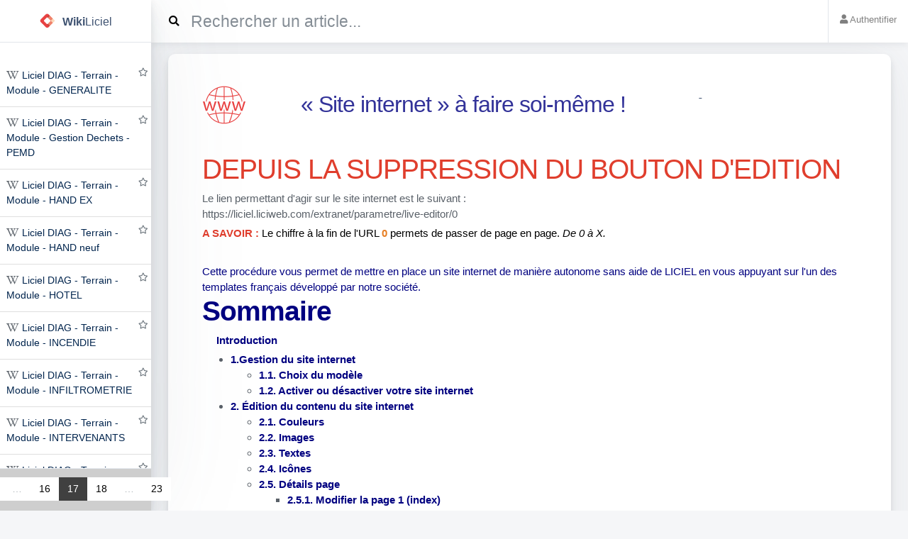

--- FILE ---
content_type: text/html; charset=UTF-8
request_url: https://www.liciel.fr/wiki/article/view/3010?page=17
body_size: 9523
content:
<!doctype html>
<html class="no-js h-100" lang="fr">
<head>
    <meta charset="utf-8">
    <meta http-equiv="x-ua-compatible" content="ie=edge">
    <title>LICIEL - WikiLICIEL - Services WEB - Site internet - A faire soi-même !</title>
    <meta name="description" content="">
    <meta name="viewport" content="width=device-width, initial-scale=1, shrink-to-fit=no">
    <link href="/themes/wikiliciel/@fortawesome/fontawesome-free/css/all.min.css"  rel="stylesheet">
    <link href="https://fonts.googleapis.com/icon?family=Material+Icons" rel="stylesheet">
    <link rel="stylesheet" href="/themes/wikiliciel/bootstrap/dist/css/bootstrap.min.css"/>
    <link rel="stylesheet" id="main-stylesheet" data-version="1.1.0" href="/themes/wikiliciel/shards-dashboard-master/styles/shards-dashboards.1.1.0.min.css">
    <link rel="stylesheet" href="/themes/wikiliciel/shards-dashboard-master/styles/extras.1.1.0.min.css">
    <link rel="stylesheet" href="/css/wikiliciel.css">
    <link rel="icon" type="image/png" href="/images_wikiliciel/logo.png" />
    <script async defer src="https://buttons.github.io/buttons.js"></script>
</head>
<body class="h-100">
<div class="container-fluid">
    <div class="row">
                <!-- Main Sidebar -->
<aside class="main-sidebar col-12 col-md-3 col-lg-2 px-0">
    <div class="main-navbar">
        <nav class="navbar align-items-stretch navbar-light bg-white flex-md-nowrap border-bottom p-0">
            <a class="navbar-brand w-100 mr-0" href="/wiki/" style="line-height: 25px;">
                <div class="d-table m-auto" onclick="window.open('/wiki/', '_self')">
                    <img id="main-logo" class="d-inline-block align-top mr-1" style="max-width: 25px;" src="/images_wikiliciel/logo.png" alt="Shards Dashboard">
                    <span class="d-none d-md-inline ml-1"><strong>Wiki</strong>Liciel</span>
                </div>
            </a>
            <a class="toggle-sidebar d-sm-inline d-md-none d-lg-none">
                <i class="material-icons">&#xE5C4;</i>
            </a>
        </nav>
    </div>

    <form
        action="/wiki/"
        method="get"
        class="main-sidebar__search w-100 border-right d-sm-flex d-md-none d-lg-none"
    >
        <div class="input-group input-group-seamless ml-3">
            <div class="input-group-prepend">
                <div class="input-group-text">
                    <i class="fas fa-search"></i>
                </div>
            </div>
            <input class="navbar-search form-control" type="text" placeholder="Rechercher un article..." aria-label="Search" name="search" />
        </div>
    </form>
    <div class="nav-wrapper">
                    <ul class="list-group list-group-flush side-list-articles mt-4">
                                                                    <li class="list-group-item " onclick="window.open('/wiki/article/view/2009?page=17', '_self')">
                    <div class="titre-list">
                        <i class="far fa-star
                                                    starGreyContent
                                                "></i>
                                                    <i class="fab fa-wikipedia-w"></i>
                                                <a href="/wiki/article/view/2009?page=17" >Liciel DIAG - Terrain - Module - GENERALITE</a>
                    </div>
                </li>
                                                    <li class="list-group-item " onclick="window.open('/wiki/article/view/2583?page=17', '_self')">
                    <div class="titre-list">
                        <i class="far fa-star
                                                    starGreyContent
                                                "></i>
                                                    <i class="fab fa-wikipedia-w"></i>
                                                <a href="/wiki/article/view/2583?page=17" >Liciel DIAG - Terrain - Module - Gestion Dechets - PEMD</a>
                    </div>
                </li>
                                                    <li class="list-group-item " onclick="window.open('/wiki/article/view/2443?page=17', '_self')">
                    <div class="titre-list">
                        <i class="far fa-star
                                                    starGreyContent
                                                "></i>
                                                    <i class="fab fa-wikipedia-w"></i>
                                                <a href="/wiki/article/view/2443?page=17" >Liciel DIAG - Terrain - Module - HAND EX</a>
                    </div>
                </li>
                                                    <li class="list-group-item " onclick="window.open('/wiki/article/view/2261?page=17', '_self')">
                    <div class="titre-list">
                        <i class="far fa-star
                                                    starGreyContent
                                                "></i>
                                                    <i class="fab fa-wikipedia-w"></i>
                                                <a href="/wiki/article/view/2261?page=17" >Liciel DIAG - Terrain - Module - HAND neuf</a>
                    </div>
                </li>
                                                    <li class="list-group-item " onclick="window.open('/wiki/article/view/2408?page=17', '_self')">
                    <div class="titre-list">
                        <i class="far fa-star
                                                    starGreyContent
                                                "></i>
                                                    <i class="fab fa-wikipedia-w"></i>
                                                <a href="/wiki/article/view/2408?page=17" >Liciel DIAG - Terrain - Module - HOTEL</a>
                    </div>
                </li>
                                                    <li class="list-group-item " onclick="window.open('/wiki/article/view/602?page=17', '_self')">
                    <div class="titre-list">
                        <i class="far fa-star
                                                    starGreyContent
                                                "></i>
                                                    <i class="fab fa-wikipedia-w"></i>
                                                <a href="/wiki/article/view/602?page=17" >Liciel DIAG - Terrain - Module - INCENDIE</a>
                    </div>
                </li>
                                                    <li class="list-group-item " onclick="window.open('/wiki/article/view/2513?page=17', '_self')">
                    <div class="titre-list">
                        <i class="far fa-star
                                                    starGreyContent
                                                "></i>
                                                    <i class="fab fa-wikipedia-w"></i>
                                                <a href="/wiki/article/view/2513?page=17" >Liciel DIAG - Terrain - Module - INFILTROMETRIE</a>
                    </div>
                </li>
                                                    <li class="list-group-item " onclick="window.open('/wiki/article/view/2149?page=17', '_self')">
                    <div class="titre-list">
                        <i class="far fa-star
                                                    starGreyContent
                                                "></i>
                                                    <i class="fab fa-wikipedia-w"></i>
                                                <a href="/wiki/article/view/2149?page=17" >Liciel DIAG - Terrain - Module - INTERVENANTS</a>
                    </div>
                </li>
                                                    <li class="list-group-item " onclick="window.open('/wiki/article/view/2135?page=17', '_self')">
                    <div class="titre-list">
                        <i class="far fa-star
                                                    starGreyContent
                                                "></i>
                                                    <i class="fab fa-wikipedia-w"></i>
                                                <a href="/wiki/article/view/2135?page=17" >Liciel DIAG - Terrain - Module - LOGEMENT DECENT</a>
                    </div>
                </li>
                                                    <li class="list-group-item " onclick="window.open('/wiki/article/view/1960?page=17', '_self')">
                    <div class="titre-list">
                        <i class="far fa-star
                                                    starGreyContent
                                                "></i>
                                                    <i class="fab fa-wikipedia-w"></i>
                                                <a href="/wiki/article/view/1960?page=17" >Liciel DIAG - Terrain - Module - MESURAGE  NOTICE</a>
                    </div>
                </li>
                            </ul>
        <div id="nav-paginator">
            <div class="navigation">
                    <nav>
                        <ul class="pagination justify-content-center">

                            <li class="page-item">
                    <a class="page-link" rel="prev" href="/wiki/article/view/3010?page=16#pagination"><i class="fas fa-chevron-left"></i></a>
                </li>
            
                            <li class="page-item">
                    <a class="page-link" href="/wiki/article/view/3010?page=1#pagination">1</a>
                </li>
                                    <li class="page-item disabled">
                        <span class="page-link">&hellip;</span>
                    </li>
                            
                                                <li class="page-item">
                        <a class="page-link" href="/wiki/article/view/3010?page=16#pagination">16</a>
                    </li>
                
                                                <li class="page-item active">
                        <span class="page-link">17</span>
                    </li>
                
                                                <li class="page-item">
                        <a class="page-link" href="/wiki/article/view/3010?page=18#pagination">18</a>
                    </li>
                
            
                                                                        <li class="page-item disabled">
                            <span class="page-link">&hellip;</span>
                        </li>
                                                    <li class="page-item">
                    <a class="page-link" href="/wiki/article/view/3010?page=23#pagination">23</a>
                </li>
            
                            <li class="page-item">
                    <a class="page-link" rel="next" href="/wiki/article/view/3010?page=18#pagination"><i class="fas fa-chevron-right"></i></a>
                </li>
                    </ul>
    </nav>

            </div>
        </div>
            </div>
</aside>        <!-- End Main Sidebar -->
        <main class="main-content col-lg-10 col-md-9 col-sm-12 p-0 offset-lg-2 offset-md-3">
            <div class="main-navbar sticky-top bg-white">
    <!-- Main Navbar -->
    <nav class="navbar align-items-stretch navbar-light flex-md-nowrap p-0">
        <form
            action="/wiki/"
            method="get"
            class="main-navbar__search w-100 d-none d-md-flex d-lg-flex"
            id="main-search-form"
        >
            <div class="input-group input-group-seamless ml-3">
                <div class="input-group-prepend">
                    <div class="input-group-text">
                        <i class="fas fa-search" id="search-button"></i>
                    </div>
                </div>
                <input class="navbar-search form-control" type="text" placeholder="Rechercher un article..." aria-label="Search" name="search" value=""></div>
        </form>
        <ul class="navbar-nav border-left flex-row ">
                            <li class="pt-2">
                    <a class="nav-link text-nowrap px-3" href="/login-wikiliciel" role="button" aria-haspopup="true" aria-expanded="false">
                        <i class="fa fa-user space-r"></i>&nbsp;Authentifier                    </a>
                </li>
                    </ul>
        <nav class="nav">
            <a href="#" id="toggle-menu-left" class="nav-link nav-link-icon toggle-sidebar d-sm-inline d-md-none text-center border-left" data-toggle="collapse" data-target=".header-navbar" aria-expanded="false" aria-controls="header-navbar">
                <i class="material-icons">&#xE5D2;</i>
            </a>
        </nav>
    </nav>
    <form
    action="/wiki/"
    method="get"
    class="main-sidebar__search w-100 border-top d-sm-flex d-md-none d-lg-none">
        <div class="input-group input-group-seamless ml-3">
            <div class="input-group-prepend">
                <div class="input-group-text">
                    <i class="fas fa-search"></i>
                </div>
            </div>
            <input class="navbar-search form-control" type="text" placeholder="Rechercher un article..." aria-label="Search" name="search" />
        </div>
    </form>
</div>
<!-- / .main-navbar -->            <div class="main-content-container container-fluid px-4
                ">
                            <!-- Page Header -->
        <div class="page-header row no-gutters py-2">
        </div>

        <!-- End Page Header -->
        <div class="row">
            <!-- Users By Device Stats -->
            <div class="col-12 pb-5">
                <div class="card card-small h-100">
                    <div class="card-body p-lg-5 p-md-2" style="padding-top: 20px !important;">
                        <div class="wiki-text">
                            <div class="float-right">

                                                                                            </div>

                            <style>
                                #idTabWikiDPE td {padding-bottom: 15px;padding-top: 15px;}
                            </style>
                            
                            <table style="float: left; height: 109px; width: 692px;" border="0" width="598">
<tbody>
<tr>
<td style="width: 81px;">
<p><img src="/resources_wikiliciel/images/articles/402/liciel-extranet-site-internet-mise-en-place-modification-5127.png" alt="" /></p>
</td>
<td style="width: 674px;">
<h1 style="padding-left: 60px; text-align: left;"><span style="font-size: xx-large; color: #333399;">&laquo; Site internet &raquo; &agrave; faire soi-m&ecirc;me !<br /></span></h1>
</td>
</tr>
</tbody>
</table>
<h1 style="text-align: left;"><span style="font-size: large;">&nbsp; <span style="text-decoration: underline;">&nbsp;</span></span></h1>
<p style="text-align: left;">&nbsp;</p>
<p style="text-align: left;">&nbsp;</p>
<h2><span style="color: #e03e2d;">DEPUIS LA SUPPRESSION DU BOUTON D'EDITION</span></h2>
<p>Le lien permettant d'agir sur le site internet est le suivant :<br />https://liciel.liciweb.com/extranet/parametre/live-editor/0</p>
<p><span style="color: #e03e2d;"><strong>A SAVOIR :&nbsp;</strong><span style="color: #000000;">Le chiffre &agrave; la fin de l'URL <strong><span style="color: #e67e23;">0</span> </strong>permets de passer de page en page. <em>De 0 &agrave; X.</em></span></span></p>
<p>&nbsp;</p>
<p><span style="color: #000080;">Cette proc&eacute;dure vous permet de mettre en place un site internet de mani&egrave;re autonome sans aide de LICIEL en vous appuyant sur l'un des templates fran&ccedil;ais d&eacute;velopp&eacute; par notre soci&eacute;t&eacute;.<br /></span></p>
<h2><span style="color: #000080;"><strong>Sommaire</strong></span></h2>
<p><span style="color: #000080;"><strong>&nbsp; &nbsp; &nbsp;<span style="color: #000080;"><a style="color: #000080;" href="#intro">Introduction</a></span></strong></span></p>
<ul>
<li><strong><span style="color: #000080;"><a style="color: #000080;" href="#gestion_site_internet"> 1.Gestion du site internet</a></span></strong>
<ul>
<li><strong><span style="color: #000080;"><a style="color: #000080;" href="#choix_modele">1.1. Choix du mod&egrave;le</a></span></strong></li>
<li><strong><span style="color: #000080;"><a style="color: #000080;" href="#activer_site_internet">1.2. Activer ou d&eacute;sactiver votre site internet</a></span></strong></li>
</ul>
</li>
<li><strong><span style="color: #000080;"><a style="color: #000080;" href="#edition_site_internet">2. &Eacute;dition du contenu du site internet</a></span></strong>
<ul>
<li><strong><span style="color: #000080;"><a style="color: #000080;" href="#couleurs">2.1. Couleurs</a></span></strong></li>
<li><strong><span style="color: #000080;"><a style="color: #000080;" href="#images">2.2. Images</a></span></strong></li>
<li><strong><span style="color: #000080;"><a style="color: #000080;" href="#textes">2.3. Textes</a></span></strong></li>
<li><strong><span style="color: #000080;"><a style="color: #000080;" href="#icone">2.4. Ic&ocirc;nes</a></span></strong></li>
<li><strong><span style="color: #000080;"><a style="color: #000080;" href="#details_page">2.5. D&eacute;tails page</a></span></strong>
<ul>
<li><strong><span style="color: #000080;"><a style="color: #000080;" href="#modifier_page_index">2.5.1. Modifier la page 1 (index)</a></span></strong></li>
<li><strong><span style="color: #000080;"><a style="color: #000080;" href="#modifier_page_secondaire">2.5.2. Modifier une page secondaire</a></span></strong></li>
<li><strong><span style="color: #000080;"><a style="color: #000080;" href="#previsualiser_rendu_final">2.5.3. Pr&eacute;visualiser le rendu final d&rsquo;une page</a></span></strong></li>
<li><strong><span style="color: #000080;"><a style="color: #000080;" href="#ajouter_page_complementaire">2.5.4. Ajouter des pages compl&eacute;mentaires</a></span></strong></li>
</ul>
</li>
<li><strong><span style="color: #000080;"><a style="color: #000080;" href="#publiez_site_internet_1">2.6. Publier son site internet</a></span></strong></li>
</ul>
</li>
<li><strong><span style="color: #000080;"><a style="color: #000080;" href="#gestion_edition_contenu">3. Gestion de l&rsquo;&eacute;dition du contenu</a></span></strong>
<ul>
<li><strong><span style="color: #000080;"><a style="color: #000080;" href="#publier_site_internet_2">3.1. Publier son site internet</a></span></strong></li>
<li><strong><span style="color: #000080;"><a style="color: #000080;" href="#restaurer_backup">3.2. Restaurer un backup</a></span></strong></li>
<li><strong><span style="color: #000080;"><a style="color: #000080;" href="#reinitialiser_texte_images">3.3. R&eacute;initialiser textes et images</a></span></strong></li>
<li><strong><span style="color: #000080;"><a style="color: #000080;" href="#modifier_HTML">3.4. Modifier directement le code HTML</a></span></strong></li>
<li><strong><span style="color: #000080;"><a style="color: #000080;" href="#redirection_301">3.5. &Eacute;diter la redirection &laquo; 301 &raquo;</a></span></strong></li>
<li><a href="#referencement_sites"><strong><span style="color: #000080;">3.6. R&eacute;f&eacute;rencement des sites</span></strong></a></li>
</ul>
</li>
</ul>
<p style="text-align: left;"><a id="intro"></a> &nbsp;</p>
<p style="text-align: left;">&nbsp;</p>
<h5><span style="color: #e03e2d;">Le mode EXPERT n&eacute;cessite une <strong>connaissance approfondie</strong> du monde du <strong>WEB.</strong>&nbsp;<br />L'activer <strong>UNIQUEMENT</strong> pour les personnes connaissant les <strong>METIERS DU WEB.</strong> <br /><strong>L'assistance technique ne sera pas assur&eacute;e sur les fondamentaux.</strong> </span></h5>
<p style="text-align: left;">&nbsp;</p>
<p style="text-align: left;">&nbsp;</p>
<h4 style="text-align: left;"><span style="text-decoration: underline; font-size: x-large; color: #000080;"><strong>Introduction</strong></span></h4>
<p style="text-align: left;"><span style="font-size: large;"><span style="text-decoration: underline;">G&eacute;rez et administrez votre site Web en quelques clics.</span></span></p>
<p><span style="font-size: medium;">Lorsque vous &ecirc;tes connect&eacute; sur votre plateforme Extranet, cliquez sur :&nbsp;</span></p>
<p><span style="font-size: medium;">- Onglet "Param&egrave;tres"</span><br /><span style="font-size: medium;">- Onglet "Site internet"</span></p>
<h6><span style="color: #e03e2d;"><span style="color: #e03e2d;"><span style="color: #e03e2d;"><strong><span style="text-decoration: underline;">RAPPEL :</span>&nbsp;</strong></span></span></span><span style="color: #e03e2d;">Le mode EXPERT n&eacute;cessite une <strong>connaissance </strong>approfondie du monde du <strong>WEB.</strong> L'activer <strong>UNIQUEMENT </strong>pour les personnes connaissant les <strong>METIERS DU WEB.</strong></span></h6>
<p><span style="font-size: medium;">Pour l'ensemble des modifications que vous allez apporter &agrave; votre site internet, pensez bien &agrave; cliquer sur le bouton "<strong>Enregistrer</strong>" pour que cela soit pris en compte correctement.&nbsp;</span></p>
<p><em><strong>Mode Standard</strong></em></p>
<h2><img src="/resources_wikiliciel/images/articles/402/liciel-Services_WEB_-_Site_internet_-_a_faire_soi-meme-23453.png" /></h2>
<h3><em><strong>Mode Expert&nbsp;</strong></em></h3>
<h6><span style="color: #e03e2d;"><strong><span style="text-decoration: underline;">RAPPEL :</span>&nbsp;</strong></span><span style="color: #e03e2d;">Le mode EXPERT n&eacute;cessite une <strong>connaissance </strong>approfondie du monde du <strong>WEB.</strong> L'activer <strong>UNIQUEMENT </strong>pour les personnes connaissant les <strong>METIERS DU WEB.</strong></span></h6>
<h3><em><strong><img src="/resources_wikiliciel/images/articles/402/liciel-Services_WEB_-_Site_internet_-_a_faire_soi-meme-23454.png" /></strong></em></h3>
<h4 style="text-align: left;"><strong>Mode Standard &amp; Expert<br /></strong><img src="/resources_wikiliciel/images/articles/402/liciel-Services_WEB_-_Site_internet_-_a_faire_soi-meme-23572.png" />&nbsp;Pr&eacute;charger un graphisme de site Web de base (Template)<strong><br /></strong><img src="/resources_wikiliciel/images/articles/402/liciel-Services_WEB_-_Site_internet_-_a_faire_soi-meme-23573.png" />&nbsp;Publier/Cacher le site internet au public<br /><img src="/resources_wikiliciel/images/articles/402/liciel-Services_WEB_-_Site_internet_-_a_faire_soi-meme-23574.png" />&nbsp;Mettre en ligne le site (avec toutes les modifications enregistr&eacute;es)<br /><img src="/resources_wikiliciel/images/articles/402/liciel-Services_WEB_-_Site_internet_-_a_faire_soi-meme-23575.png" /> Revenir sur une sauvegarde ant&eacute;rieure<em> (en cas d'erreur)</em><br /><img src="/resources_wikiliciel/images/articles/402/liciel-Services_WEB_-_Site_internet_-_a_faire_soi-meme-23576.png" />&nbsp;Remettre les textes et images du site "&agrave; z&eacute;ro"</h4>
<h4 style="text-align: left;"><em><strong>Par page</strong></em><br /><img src="/resources_wikiliciel/images/articles/402/liciel-Services_WEB_-_Site_internet_-_a_faire_soi-meme-23577.png" />&nbsp;Modifier la mise en page de la page s&eacute;lectionn&eacute;e<br /><img src="/resources_wikiliciel/images/articles/402/liciel-Services_WEB_-_Site_internet_-_a_faire_soi-meme-23578.png" />&nbsp;Avoir un aper&ccedil;u de la page s&eacute;lectionn&eacute;e</h4>
<h4 style="text-align: left;"><strong>Mode Expert uniquement&nbsp;<br /><img src="/resources_wikiliciel/images/articles/402/liciel-Services_WEB_-_Site_internet_-_a_faire_soi-meme-23579.png" /> </strong>Permet de modifier les variables TWIG<strong><br /></strong><img src="/resources_wikiliciel/images/articles/402/liciel-Services_WEB_-_Site_internet_-_a_faire_soi-meme-23580.png" /> Redirection vers URL quand erreur 301<strong><br /></strong><img src="/resources_wikiliciel/images/articles/402/liciel-Services_WEB_-_Site_internet_-_a_faire_soi-meme-23581.png" /> Personnalisation du fichier HTML concernant le Header<strong><br /></strong><strong><img src="/resources_wikiliciel/images/articles/402/liciel-Services_WEB_-_Site_internet_-_a_faire_soi-meme-23582.png" /> </strong>Personnalisation du fichier HTML concernant le Footer<br /><img src="/resources_wikiliciel/images/articles/402/liciel-Services_WEB_-_Site_internet_-_a_faire_soi-meme-23583.png" />&nbsp;Personnalisation du fichier HTML concernant le site web global</h4>
<h4 style="text-align: left;"><strong><em>Par page<br /></em></strong><img src="/resources_wikiliciel/images/articles/402/liciel-Services_WEB_-_Site_internet_-_a_faire_soi-meme-23584.png" /> Personnalisation du fichier HTML concernant la page s&eacute;lectionn&eacute;e</h4>
<p style="text-align: left;">&nbsp;</p>
<p style="text-align: left;"><span style="text-decoration: underline; font-size: x-large; color: #000080;"><strong>1. Gestion du site internet<a id="gestion_site_internet" style="color: #000080; text-decoration: underline;"></a></strong></span></p>
<p><span style="font-size: medium;"><strong>&nbsp;</strong> </span></p>
<p><span style="font-size: medium;"><span style="font-size: large;"><strong><span style="white-space: pre;">&nbsp;</span><span style="color: #000080;">1.1 Choix du mod&egrave;le</span><a id="choix_modele"></a></strong></span></span></p>
<p><span style="font-size: medium;">Une cinquantaine de mod&egrave;les de sites internet sont disponibles, cliquez sur "Cr&eacute;er en suivant un nouveau mod&egrave;le".&nbsp;</span></p>
<p><img src="/resources_wikiliciel/images/articles/402/liciel-Services_WEB_-_Site_internet_-_A_faire_soi-meme-23687.png" /></p>
<p><span style="font-size: medium;">Apr&egrave;s avoir cliqu&eacute;, la liste des mod&egrave;les est visible.</span><br /><br /><span style="font-size: medium;">Vous pouvez trier les mod&egrave;les en fonction de votre besoin par les boutons situ&eacute;s &agrave; gauche.</span></p>
<p><span style="font-size: medium;">&nbsp;</span></p>
<p><img src="/resources_wikiliciel/images/articles/402/liciel-Services_WEB_-_Site_internet_-_mise_en_place__modification-21085.png" /></p>
<p><span style="font-size: medium;">Une fois d&eacute;cid&eacute; sur le mod&egrave;le, cliquez sur la version du mod&egrave;le correspondant &agrave; votre choix.</span></p>
<p><span style="font-size: medium;">Vous allez ensuite pouvoir modifier facilement ce mod&egrave;le selon vos go&ucirc;ts.&nbsp;</span></p>
<p><span style="font-size: large; color: #000080;"><strong>1.2 Activer ou d&eacute;sactiver votre site internet <a id="activer_site_internet" style="color: #000080;"></a></strong></span></p>
<p><span style="font-size: large;"><strong>&nbsp;<img src="/resources_wikiliciel/images/articles/402/liciel-Services_WEB_-_Site_internet_-_A_faire_soi-meme-23688.png" /></strong></span></p>
<p><span style="font-size: medium;"><strong>&nbsp;</strong></span><span style="font-size: medium;">Cliquez sur le bouton "Inactif" pour passer en "Actif" et rendre votre site consultable via internet.<br />L'inverse est &eacute;galement possible si vous souhaitez rendre votre site inaccessible temporairement le temps d'apporter les modifications souhait&eacute;es.</span></p>
<p><span style="font-size: medium;"><strong>Pensez toujours &agrave; enregistrer la ou les modifications apport&eacute;e(s).&nbsp;</strong></span></p>
<p style="text-align: left;"><span style="text-decoration: underline; font-size: x-large;"><strong><span style="color: #000080; text-decoration: underline;">2. &Eacute;dition du contenu du site internet</span> <a id="edition_site_internet"></a></strong></span></p>
<p><span style="font-size: medium;"><strong>&nbsp;</strong></span></p>
<p><span style="font-size: medium;">Apr&egrave;s avoir charg&eacute; le mod&egrave;le choisi, vous &ecirc;tes redirig&eacute; sur la page index du site ci-dessous.</span></p>
<p><span style="font-size: medium;"><img src="/resources_wikiliciel/images/articles/402/liciel-extranet-site-internet-mise-en-place-modification-5132.png" alt="" width="850" height="405" /><br /><br /></span></p>
<p><span style="font-size: medium;">Lorsque vous &ecirc;tes sur l'interface de modification, une petite boite &agrave; outil vous permettant de faire diff&eacute;rentes modifications :&nbsp;</span></p>
<p><img src="/resources_wikiliciel/images/articles/402/liciel-Services_WEB_-_Site_internet_-_mise_en_place__modification-21086.png" /></p>
<p><span style="font-size: large; color: #000080;"><strong>2.1 "Couleurs"<a id="couleurs" style="color: #000080;"></a></strong></span></p>
<p><span style="font-size: medium;">vous permet de modifier les couleurs de certains &eacute;l&eacute;ments principaux de votre site.</span></p>
<p><span style="font-size: medium;">Il y a deux couleurs principales au choix :&nbsp;</span></p>
<p><span style="font-size: medium;">&nbsp;</span><img src="/resources_wikiliciel/images/articles/402/liciel-Services_WEB_-_Site_internet_-_mise_en_place__modification-21087.png" width="748" height="268" /></p>
<p><span style="font-size: medium;">Assurez-vous que la premi&egrave;re case "mod&egrave;les de couleurs" est vide.&nbsp;</span></p>
<p><span style="font-size: medium;">Cliquez sur la barre de recherche pour avoir le nuancier.</span></p>
<p><span style="font-size: medium;">&nbsp;</span><span style="font-size: medium;"><img src="/resources_wikiliciel/images/articles/402/liciel-Services_WEB_-_Site_internet_-_mise_en_place__modification-21088.png" width="718" height="344" /></span></p>
<p><span style="font-size: medium;"><strong><span style="color: #e03e2d;">Pensez toujours &agrave; enregistrer la ou les modifications apport&eacute;e(s).</span>&nbsp;</strong></span></p>
<p><span style="font-size: large; color: #000080;"><span style="white-space: pre;">&nbsp;</span><strong>2.2 "Images"<a id="images" style="color: #000080;"></a></strong></span></p>
<p><span style="font-size: medium;">Il vous permet de modifier les diff&eacute;rentes images pr&eacute;sentes sur le site.&nbsp;</span></p>
<p><img src="/resources_wikiliciel/images/articles/402/liciel-Services_WEB_-_Site_internet_-_mise_en_place__modification-21089.png" /></p>
<p><span style="font-size: medium;">Cliquez sur la ligne de l'image correspondante &agrave; modifier, cliquer sur le + (comme ci-dessus).</span></p>
<p><span style="font-size: medium;">Dans "<strong>Ajouter"</strong>, d&eacute;poser les images dont vous aurez besoin.</span></p>
<p><span style="font-size: medium;"><img src="/resources_wikiliciel/images/articles/402/liciel-extranet-site-internet-mise-en-place-modification-5137.jpeg" alt="" width="849" height="715" /></span></p>
<p><span style="font-size: medium;">Puis dans la <strong>"liste", </strong>s&eacute;lectionnez l'image puis cliquer sur <strong>"Copier".</strong></span></p>
<p><span style="font-size: medium;"><img src="/resources_wikiliciel/images/articles/402/liciel-extranet-site-internet-mise-en-place-modification-5138.jpeg" alt="" width="850" height="722" /></span></p>
<p><span style="font-size: large;"><span style="white-space: pre;">&nbsp;</span><strong><span style="color: #000080;">2.3 "Textes"</span><a id="textes"></a></strong></span></p>
<p><span style="font-size: medium;">Pour modifier le texte, cliquer sur les phrases directement dans la page afin de les modifier.</span></p>
<p><span style="font-size: medium;"><img src="/resources_wikiliciel/images/articles/402/liciel-extranet-site-internet-mise-en-place-modification-5139.jpeg" alt="" width="850" height="946" /></span></p>
<p><span style="font-size: medium;">N'h&eacute;sitez pas &agrave; mettre certains mots clefs en gras pour les faire ressortir. Cela am&eacute;liorera le r&eacute;f&eacute;rencement naturel.</span></p>
<p><span style="font-size: medium;">Pour cela, entourez votre texte des balises : &lt;b&gt;mot clef&lt;/b&gt;</span></p>
<p><span style="font-size: large;"><span style="white-space: pre;">&nbsp;</span><span style="color: #000080;"><strong>2.4 "Ic&ocirc;nes"<a id="icone" style="color: #000080;"></a></strong></span></span></p>
<p><span style="font-size: medium;">Permet de modifier les ic&ocirc;nes du site comme ceux des compteurs par exemple, depuis la liste des ic&ocirc;nes libres disponibles sur <em>FontAwesome</em> :&nbsp;</span></p>
<p><img src="/resources_wikiliciel/images/articles/402/liciel-extranet-site-internet-mise-en-place-modification-5140.jpeg" alt="" /></p>
<p><span style="font-size: medium;">&nbsp;</span></p>
<h4><span style="font-size: medium;"><span style="white-space: pre; color: #000080;">&nbsp;</span><strong><span style="font-size: large;"><span style="color: #000080;">2.5 "D&eacute;tails page"</span><a id="details_page"></a></span></strong></span></h4>
<p><strong><span style="font-size: medium;">&nbsp;</span></strong></p>
<p><span style="color: #000080;"><strong><span style="font-size: medium;"><span style="white-space: pre;">&nbsp;</span><span style="font-size: large;">2.5.1 Modifier la page 1 (index)<a id="modifier_page_index" style="color: #000080;"></a></span></span></strong></span></p>
<p><span style="font-size: medium;"><img src="/resources_wikiliciel/images/articles/402/liciel-extranet-site-internet-mise-en-place-modification-5141.png" alt="" width="850" height="406" /></span></p>
<p><span style="font-size: medium;">L'URL de la page index est gris&eacute;, vous ne pouvez pas le modifier. Cela sera &agrave; modifier pour les autres pages sous la forme de "prestations-diagnostics-immobiliers-paris-75010" pour maximiser le r&eacute;f&eacute;rencement naturel.</span></p>
<p><span style="font-size: medium;">1 :&nbsp;</span><small>Vous devez indiquer le nom de votre soci&eacute;t&eacute;, ce champ est primordial pour le r&eacute;f&eacute;rencement</small></p>
<p><span style="font-size: medium;">2 :&nbsp;<small class="text-muted">Vous devez indiquer un descriptif clair de votre activit&eacute;, ce champ sera affich&eacute; par les moteurs de recherche pour guider vos clients. Id&eacute;alement, votre m&eacute;ta description devrait contenir entre 70 et 160 caract&egrave;res.<br />Les m&eacute;tas descriptions vous permettent d'influencer la fa&ccedil;on dont vos pages sont d&eacute;crites et affich&eacute;es dans les r&eacute;sultats de recherche</small><small class="text-muted">.</small></span><br /><span style="font-size: medium;">Veillez &agrave; ce que chacune de vos pages ait une m&eacute;ta description suffisamment explicite et qu'elle contienne vos mots-cl&eacute;s les plus importants.</span><br /><span style="font-size: medium;">Une bonne description agit comme une publicit&eacute; potentielle et encourage le lecteur &agrave; cliquer sur votre site.</span></p>
<p><span style="font-size: medium;">3 :<small class="text-muted"> Vous devez indiquer 5-20 mots cl&eacute;s, pr&eacute;sents &eacute;galement dans votre page, pour aider certains moteurs de recherche &agrave; synth&eacute;tiser le contenu de votre page</small></span></p>
<p><span style="font-size: medium;">Les champs "Canonical" et "Robot index" concernent le r&eacute;f&eacute;rencement, il faut laisser le champ vide si vous &ecirc;tes peu &agrave; l'aise sur le sujet, car cela peut nuire gravement au r&eacute;f&eacute;rencement naturel de votre site.&nbsp;</span></p>
<p><strong><span style="font-size: medium; color: #ff0000;">Pensez toujours &agrave; enregistrer la ou les modifications apport&eacute;e(s).&nbsp;</span></strong></p>
<p><span style="font-size: medium;">&nbsp;</span></p>
<p><span style="font-size: medium;"><span style="white-space: pre;"><span style="white-space: pre;">&nbsp;</span></span><strong><span style="font-size: large;"><span style="color: #000080;">2.5.2 Modifier une page secondaire</span><a id="modifier_page_secondaire"></a>&nbsp;</span></strong></span></p>
<p><span style="font-size: medium;">Cliquer sur "Modifier cette page" (pour la page concern&eacute;e)</span></p>
<p><span style="font-size: medium;"><img src="/resources_wikiliciel/images/articles/402/liciel-extranet-site-internet-mise-en-place-modification-5142.png" alt="" width="851" height="377" /></span></p>
<p><span style="font-size: medium;">Comme &eacute;voqu&eacute; ci-dessus, les URL des pages (except&eacute; la page 1-index) sont &agrave; modifier telles quelles par exemple :</span></p>
<p><span style="font-size: medium;"><img src="/resources_wikiliciel/images/articles/402/liciel-extranet-site-internet-mise-en-place-modification-5143.png" alt="" width="625" height="704" /></span></p>
<p><span style="font-size: medium; color: #ff0000;">Ces modifications de "d&eacute;tails page" vont &ecirc;tre importantes et jouer directement sur votre r&eacute;f&eacute;rencement.&nbsp;</span></p>
<p><span style="font-size: medium; color: #ff0000;">&nbsp;</span></p>
<h2><span style="font-size: medium;"><span style="font-size: large;"><span style="white-space: pre;">&nbsp;</span><span style="white-space: pre;">&nbsp;</span><span style="color: #000080;"><strong>2.5.3 Pr&eacute;visualiser le rendu final d'une page <a id="previsualiser_rendu_final" style="color: #000080;"></a></strong></span></span><br /></span></h2>
<p><span style="font-size: medium;">En cliquant sur ce bouton, vous pourrez voir les modifications enregistr&eacute;es avant m&ecirc;me de publier r&eacute;ellement votre site internet.&nbsp;</span></p>
<div>
<h2><span style="font-size: medium;"><span style="font-size: large;"><span style="white-space: pre;">&nbsp;</span><span style="white-space: pre;">&nbsp;</span><strong><span style="color: #000080;">2.5.4 Ajouter des pages compl&eacute;mentaires</span><a id="ajouter_page_complementaire"></a></strong></span></span></h2>
<p><span style="font-size: medium;"><span style="font-size: large;"><span style="font-size: medium;">Tous les templates contiennent par d&eacute;faut 8 pages, mais seules six sont affich&eacute;es.</span></span></span></p>
<p><span style="font-size: medium;"><span style="font-size: large;"><span style="font-size: medium;">Pour afficher plus de pages, modifiez la balise texte "<span id="number_of_services261hidden" class="edit-balise identifier-number_of_services">Nombre de services <span style="color: gray;">(number_of_services)</span></span>" en indiquant 7 ou 8 par exemple.</span></span></span></p>
<p><span style="font-size: medium;"><span style="font-size: large;"><span style="font-size: medium;">Vos pages seront accessibles &agrave; la modification.<br /></span></span></span></p>
<p><span style="font-size: medium;"><span style="font-size: large;"><span style="font-size: medium;">&nbsp;</span></span></span></p>
</div>
<h3><span style="font-size: large; color: #000080;">2.6 "Publiez votre site internet"<a id="publiez_site_internet_1" style="color: #000080;"></a></span></h3>
<p><span style="font-size: medium;">Une fois l'ensemble de votre site personnalis&eacute; avec votre logo, votre charte graphique et les missions que vous r&eacute;alisez, vous devez publier votre site internet pour que tout le monde puisse y avoir acc&egrave;s via internet.&nbsp;</span></p>
<p style="text-align: left;"><span style="text-decoration: underline; font-size: x-large;"><strong><span style="color: #000080; text-decoration: underline;">3. Gestion de l'&eacute;dition du contenu</span> <a id="gestion_edition_contenu"></a></strong></span></p>
<p><span style="font-size: medium;"><strong>&nbsp;</strong></span><span style="font-size: medium;"><img src="/resources_wikiliciel/images/articles/402/liciel-extranet-site-internet-mise-en-place-modification-5144.png" alt="" width="849" height="176" /></span></p>
<p><span style="font-size: medium;"><strong><span style="white-space: pre;">&nbsp;</span><span style="font-size: large;"><span style="color: #000080;">3.1 Publier votre site internet</span><a id="publier_site_internet_2"></a>&nbsp;</span></strong></span></p>
<p><span style="font-size: medium;">Cela revient au point 2.6 ci-dessus :&nbsp;Une fois l'ensemble de votre site personnalis&eacute; avec votre logo, votre charte graphique et les misions que vous r&eacute;alisez, vous devez publier votre site internet pour que tout le monde puisse y avoir acc&egrave;s via internet.&nbsp;</span></p>
<p><span style="font-size: medium;">&nbsp;</span></p>
<p><span style="font-size: large;"><strong><span style="white-space: pre;">&nbsp;</span><span style="color: #000080;">3.2 Restaurer un backup</span><a id="restaurer_backup"></a></strong></span></p>
<p><span style="font-size: medium;">Cliquez sur ce bouton si vous souhaitez revenir &agrave; une version ant&eacute;rieure.</span></p>
<p><span style="font-size: medium;"><img src="/resources_wikiliciel/images/articles/402/liciel-extranet-site-internet-mise-en-place-modification-5145.png" alt="" width="850" height="421" /><br /></span></p>
<p><span style="font-size: medium;">Vous avez la possibilit&eacute; d'avoir un visuel avant de s&eacute;lectionner une version en cliquant sur <strong>"Aper&ccedil;u version".</strong></span></p>
<p><span style="font-size: medium;">Une fois la version backup choisie, cliquez sur le bouton gris <strong>"Version du XX/XX/20XX".&nbsp;</strong></span></p>
<p><span style="font-size: medium;"><strong>&nbsp;</strong></span></p>
<p><span style="font-size: medium;"><strong><span style="white-space: pre;"><span style="white-space: pre;">&nbsp;</span></span><span style="font-size: large;"><span style="color: #000080;">3.3 R&eacute;initialiser textes et images</span><a id="reinitialiser_texte_images"></a>&nbsp;</span></strong></span></p>
<p><span style="font-size: medium;">Vous permet de revenir &agrave; l'&eacute;tat initial avec l'ensemble des images et des textes pr&eacute;-configur&eacute;s dans le mod&egrave;le choisi.</span></p>
<p><span style="font-size: medium; color: #ff0000;">Attention, cela &eacute;crasera donc toutes les modifications de donn&eacute;es textes et images r&eacute;alis&eacute;es jusqu'&agrave; pr&eacute;sent.&nbsp;</span></p>
<p><span style="font-size: large;"><strong><span style="color: #000080;"><span style="white-space: pre;"><span style="white-space: pre;">&nbsp;</span></span>3.4 Modifier directement le code HTML</span><a id="modifier_HTML"></a>&nbsp;</strong></span></p>
<p><span style="font-size: medium;">En cliquant, vous verrez appara&icirc;tre le code HTML.<br />Nous vous conseillons de le copier sur un logiciel&nbsp;<span lang="fr">ad&eacute;quat (Notepad++, Sublime Text) et de faire les modifications souhait&eacute;es.</span></span></p>
<p><span style="font-size: medium; color: #ff0000;"><span lang="fr">Attention, si vous n'&ecirc;tes pas familier avec le codage et le langage HTML ne fa&icirc;tes aucune modification !&nbsp;<br />Les risques sont d'alt&eacute;rer la structure de votre site internet et de perdre des informations.&nbsp;</span></span></p>
<p><img src="/resources_wikiliciel/images/articles/402/liciel-Services_WEB_-_Site_internet_-_a_faire_soi-meme-23673.png" /></p>
<p><img src="/resources_wikiliciel/images/articles/402/liciel-Services_WEB_-_Site_internet_-_a_faire_soi-meme-23674.png" /> Revenir &agrave; la page pr&eacute;c&eacute;dente</p>
<p><img src="/resources_wikiliciel/images/articles/402/liciel-Services_WEB_-_Site_internet_-_a_faire_soi-meme-23675.png" /> Edition des m&eacute;tas-datas de chaque page HTML<br /><img src="/resources_wikiliciel/images/articles/402/liciel-Services_WEB_-_Site_internet_-_a_faire_soi-meme-23676.png" /> Ouvre un constructeur de site <em>(Pour consulter la notice &agrave; ce sujet cliquez <a href="https://www.liciel.fr/wiki/article/view/4032">ICI</a>)</em></p>
<p><img src="/resources_wikiliciel/images/articles/402/liciel-Services_WEB_-_Site_internet_-_a_faire_soi-meme-23677.png" /> Met en forme automatiquement une indentation<br /><img src="/resources_wikiliciel/images/articles/402/liciel-Services_WEB_-_Site_internet_-_a_faire_soi-meme-23678.png" /> Ajouter / G&eacute;rer les liens images <em>(id&eacute;al pour g&eacute;rer des &lt;<span style="color: #0000ff;">img </span><span style="color: #9da7fe;">src</span>=<span style="color: #e03e2d;">"/xxx/xxx.jpg"</span>&gt;)</em><br /><img src="/resources_wikiliciel/images/articles/402/liciel-Services_WEB_-_Site_internet_-_a_faire_soi-meme-23679.png" />&nbsp;Permet de modifier les variables TWIG<br /><img src="/resources_wikiliciel/images/articles/402/liciel-Services_WEB_-_Site_internet_-_a_faire_soi-meme-23680.png" />&nbsp;Affiche la page web pour visualisation</p>
<p><span style="font-size: medium; color: #e03e2d;"><strong>Pensez toujours &agrave; enregistrer la ou les modifications apport&eacute;e(s).&nbsp;</strong></span></p>
<p><span style="font-size: large;"><strong><span style="white-space: pre;"><span style="white-space: pre;">&nbsp;</span></span><span style="color: #000080;">3.5 &Eacute;diter redirections 301</span><a id="redirection_301"></a></strong></span></p>
<p><span style="font-size: medium;">La redirection 301 est autrement appel&eacute;e redirection permanente, car elle indique aux moteurs de recherche qu&rsquo;un contenu a &eacute;t&eacute; d&eacute;plac&eacute; d&rsquo;une URL vers une autre de fa&ccedil;on d&eacute;finitive.</span></p>
<p><span style="font-size: medium;">C'est un puissant&nbsp;levier pour le r&eacute;f&eacute;rencement naturel puisqu&rsquo;il s&rsquo;agit ni plus ni moins que de diriger un contenu ou un ensemble de contenus, voire un site entier vers un autre site.<br /></span><br /><span style="font-size: medium;">Vous pouvez notamment rediriger les pages d'un ancien site internet vers votre nouveau site Liciel.</span></p>
<p><span style="font-size: medium;"><img src="/resources_wikiliciel/images/articles/402/liciel-extranet-site-internet-mise-en-place-modification-5147.png" alt="" width="850" height="421" /></span></p>
<p><span style="font-size: medium;">Cliquez sur le bouton "ajouter" pour ajouter des lignes d'URL &agrave; rediriger.</span></p>
<p><span style="font-size: medium;">Si vous souhaitez rediriger des pages de votre ancien site vers le nouveau, vous devrez :</span></p>
<p><span style="font-size: medium;">- Copier-coller l'url ancien site dans la case de gauche "URL &agrave; rediriger"</span></p>
<p><span style="font-size: medium;">- Copier-coller l'url nouveau site dans la case de droite "Redirection"</span></p>
<p><span style="font-size: large;"><strong><span style="color: #000080;"><span style="white-space: pre;"><span style="white-space: pre;">&nbsp;</span></span>3.6 R&eacute;f&eacute;rencement des sites</span><a id="referencement_sites"></a><br /></strong></span></p>
<p><span style="font-size: medium;">Le r&eacute;f&eacute;rencement propos&eacute; par Liciel est naturel, c'est-&agrave;-dire que les intelligences artificielles des analyseurs (ex : Google) scanneront votre site et effectueront le r&eacute;f&eacute;rencement en cons&eacute;quence.</span></p>
<p><span style="font-size: medium;">Il faut donc s'assurer que vous ayez respect&eacute; l'ensemble de cet article :</span></p>
<p><span style="font-size: medium;">- la structure du site (g&eacute;r&eacute; par Liciel sauf si vous intervenez dans le code HTML)<br /></span></p>
<p><span style="font-size: medium;">- redirection 301<br /></span></p>
<p><span style="font-size: medium;">- nom des pages</span></p>
<p><span style="font-size: medium;">- contenu des pages</span></p>
<p><span style="font-size: medium;">- mettre en gras les mots clefs sur textes<br /></span></p>
<p><span style="font-size: medium;">- ...</span></p>
<p><span style="font-size: medium;">Le r&eacute;f&eacute;rencement naturel peut aussi prendre du temps en fonction des clics et de son utilisation sur le web, du trafic.</span></p>
<p><span style="font-size: medium;">Pour optimiser votre r&eacute;f&eacute;rencement, il vous est aussi possible de faire analyser votre site par des syst&egrave;mes informatiques dont vous trouverez ci-dessous des liens :</span></p>
<p><a href="https://website.grader.com/" target="_blank" rel="noopener">https://website.grader.com/</a></p>
<p><a href="https://neilpatel.com/seo-analyzer/" target="_blank" rel="noopener">https://neilpatel.com/seo-analyzer/</a></p>
<p><a href="https://sitechecker.pro/fr/" target="_blank" rel="noopener">https://sitechecker.pro/fr/</a></p>
<p><span style="font-size: medium;">De m&ecirc;me, pour avoir un r&eacute;f&eacute;rencement optimis&eacute;, vous pouvez faire appel &agrave; des agences sp&eacute;cialis&eacute;es et / ou au r&eacute;f&eacute;rencement payant de Google.<br /></span></p>
<p>&nbsp;</p>
<p><span style="font-size: medium;"><strong>Pour retrouver la notice g&eacute;n&eacute;rale de l'Extranet, cliquez sur le lien suivant :</strong>&nbsp;<a href="http://wikiliciel.liciel.com/index.php?index=2800&amp;recherche=extranet" target="_blank" rel="noopener">Cliquez-ici</a><br /></span></p>
                        </div>
                    </div>
                </div>
            </div>
            <!-- End Users By Device Stats -->
        </div>
    
            </div>
            <footer class="main-footer d-flex p-2 px-3 bg-white border-top">
    <span class="copyright ml-auto my-auto mr-2">Copyright © 2026 &nbsp;
        <a href="
                    https://www.liciel.fr
        " rel="nofollow">
                            LICIEL Environnement
            </a>
    </span>
</footer>
        </main>
            </div>
</div>
<div id="language" data-value="fr"></div>
<script src="/themes/wikiliciel/jquery/dist/jquery.min.js"></script>
<script src="https://cdnjs.cloudflare.com/ajax/libs/popper.js/1.14.3/umd/popper.min.js" integrity="sha384-ZMP7rVo3mIykV+2+9J3UJ46jBk0WLaUAdn689aCwoqbBJiSnjAK/l8WvCWPIPm49" crossorigin="anonymous"></script>
<script src="/themes/wikiliciel/bootstrap/dist/js/bootstrap.min.js"></script>
<script src="/themes/wikiliciel/js/global.js"></script>
</body>
</html>

--- FILE ---
content_type: text/css
request_url: https://www.liciel.fr/css/wikiliciel.css
body_size: 1082
content:
.side-list-articles {
    margin-bottom: 60px;
}
.side-list-articles li{
    font-size: 14px;
    cursor: pointer;
}
.side-list-articles li:hover{
    background-color: #eeeeee;
}

.side-list-articles li a{
    font-weight: normal;
    color: #00244d;
}
.side-list-articles p{
    margin: 5px 2px 10px 2px;
    font-size: 13px;
}
.side-list-articles .titre-list{
    padding-left: 5px;
}
.side-list-articles .list-group-item{
    padding: 2px 4px;
}

#nav-paginator {
    position:absolute;
    bottom:0;
    left:0;
    height:60px;
    border-top: 1px solid #e6eaf0;
    width:100%;
    text-align: center;
    background-color: #cecece;
    z-index: 3;
}
#nav-paginator nav{
    height: 50px;
}
#nav-paginator a{
    color: #000;
}
#nav-paginator .page-item.active .page-link {
    background-color: #404040;
}
.side-list-articles .list-group-item.active {
    background-color: #c5c5c5;
    border-color: #c5c5c5;
    color: #404040 !important;
}
#nav-paginator .pagination{
    margin: 12px;
}
#nav-paginator .pagination .page-item{
    box-shadow: none;
}
.side-list-articles .list-group-item {
    height: 90px;
}

.side-list-articles .list-group-item.active{
    background-color: #eeeeee;
    border-top: 1px solid #b6b6b6;
    border-bottom: 1px solid #b6b6b6;
}

.wiki-text {
    overflow: hidden;
}

.wiki-text p{
    margin-bottom: 5px;
}

.user-menu {
    font-weight: bold;
}

#main-search-form i {
    color: #000;
    font-size: 1.2em;
    cursor: pointer;
}

#main-search-form input {
    padding-left: 40px;
    font-size: 1.5em;
}

h1 a {
    color: #3d5170;
}

.side-list-articles .titre-list {
    padding-top: 10px;
    padding-bottom: 10px;
}

.side-list-articles .list-group-item {
    height: 100%;
    min-height: 40px;
}

.starBlackContent {
    float: right;
    color: #343a40;
    font-size: 12px;
}

.starRedContent {
    float: right;
    color: #dc3545;
    font-size: 12px;
}

.starBlueContent {
    float: right;
    color: #007bff;
    font-size: 12px;
}

.starGreyContent {
    float: right;
    color: #6c757d;
    font-size: 12px;
}

.list-group-item.active .starBlackContent, .list-group-item:hover .starBlackContent {
    font-weight: 900;
}

.list-group-item.active .starRedContent, .list-group-item:hover .starRedContent {
    font-weight: 900;
}

.list-group-item.active .starBlueContent, .list-group-item:hover .starBlueContent {
    font-weight: 900;
}

.list-group-item.active .starGreyContent, .list-group-item:hover .starGreyContent {
    font-weight: 900;
}

.side-list-articles .list-group-item:first-child {
    border-top-left-radius: 0px;
    border-top-right-radius: 0px;
}

.side-list-articles .list-group-item:last-child {
    border-bottom-left-radius: 0px;
    border-bottom-right-radius: 0px;
}

.fixedContainerHeight {
    height: calc(100vh - 7.5rem);
}

.fixedRowHeight {
    height: calc(100% - 60px) !important;
}

@media (max-width: 1199px) {
    .wiki-text img {
        max-width: 100% !important;
        height: auto !important;
    }

    .base-page-article #main-logo {
        max-width: 180px !important;
    }

    .base-page-article .title-text {
        font-size: 60px !important;
        line-height: 160px !important;
    }

    .base-page-article .p-text {
        font-size: 35px !important;
    }
}

@media (max-width: 991px) {
    .base-page-article #main-logo {
        max-width: 140px !important;
    }

    .base-page-article .title-text {
        font-size: 50px !important;
        line-height: 125px !important;
    }

    .base-page-article .p-text {
        font-size: 28px !important;
    }
}

@media (max-width: 767px) {
    .starBlackContent {
        float: none;
        display: inline-block;
        color: #343a40;
        font-size: 14px;
    }

    .starRedContent {
        float: none;
        display: inline-block;
        color: #dc3545;
        font-size: 14px;
    }

    .starBlueContent {
        float: none;
        display: inline-block;
        color: #007bff;
        font-size: 14px;
    }

    .starGreyContent {
        float: none;
        display: inline-block;
        color: #6c757d;
        font-size: 14px;
    }

    .side-list-articles .titre-list {
        display: inline-block;
    }

    .base-page-article #main-logo {
        max-width: 120px !important;
    }

    .base-page-article .title-text {
        font-size: 40px !important;
        line-height: 110px !important;
    }

    .base-page-article .p-text {
        font-size: 22px !important;
    }
}

@media (max-width: 575px) {
    .base-page-article #main-logo {
        width: 120px !important;
        max-width: 100% !important;
        height: auto !important;
        display: block !important;
        margin: auto !important;
    }

    .base-page-article .title-text {
        font-size: 30px !important;
        line-height: 50px !important;
        display: block !important;
        margin: auto !important;
        text-align: center;
    }

    .base-page-article .p-text {
        font-size: 15px !important;
    }
}

.side-list-articles li.no-result:hover {
    background-color: #fff;
    cursor: default;
}


--- FILE ---
content_type: application/javascript
request_url: https://www.liciel.fr/themes/wikiliciel/js/global.js
body_size: 198
content:
$('#search-button').on('click', function () {
    $('#main-search-form').submit();
});

if(window.location.hash == '#pagination') {
    if(!$( ".main-sidebar" ).hasClass("open")) {
        $(".main-sidebar").toggleClass("open");
    }
}

$('.toggle-sidebar').on('click', function() {
    $(".main-sidebar").toggleClass("open");
});
